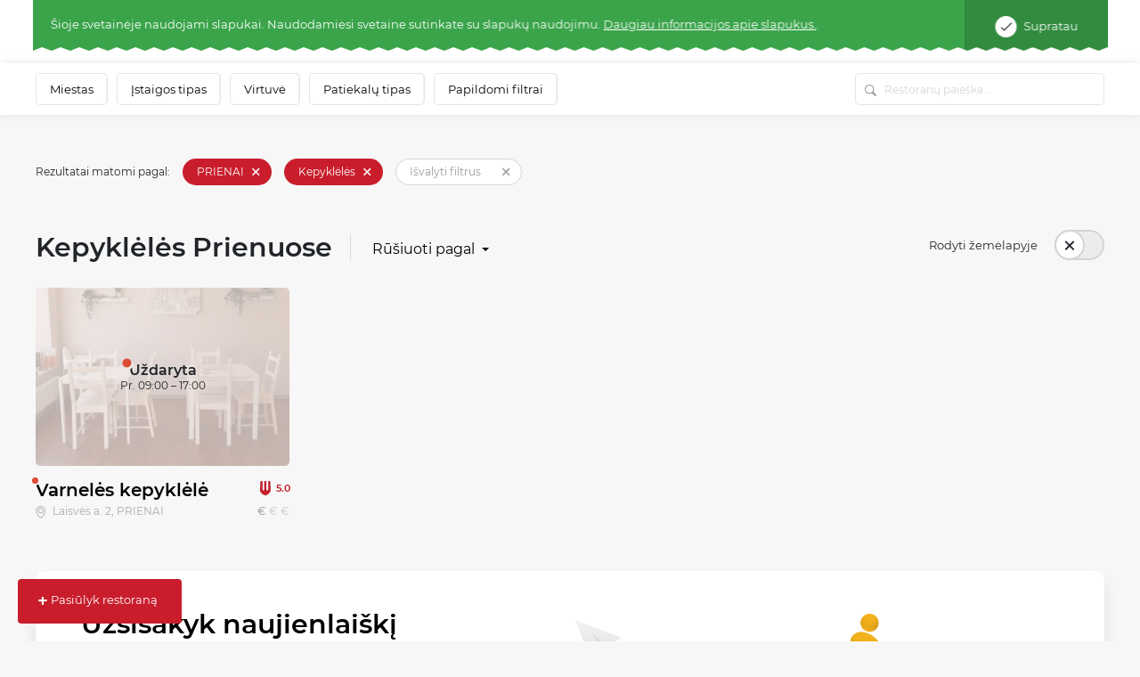

--- FILE ---
content_type: application/javascript
request_url: https://static.meniu.lt/assets/js/front_maps/front_maps.js?v=20251014030548
body_size: 14049
content:
function MarkerClusterer(a,e,i){this.extend(MarkerClusterer,google.maps.OverlayView),this.map_=a,this.markers_=[],this.clusters_=[],this.sizes=[53,56,66,78,90],this.styles_=[],this.ready_=!1;var t=i||{};this.gridSize_=t.gridSize||60,this.minClusterSize_=t.minimumClusterSize||2,this.maxZoom_=t.maxZoom||null,this.styles_=t.styles||[],this.imagePath_=t.imagePath||this.MARKER_CLUSTER_IMAGE_PATH_,this.imageExtension_=t.imageExtension||this.MARKER_CLUSTER_IMAGE_EXTENSION_,this.zoomOnClick_=!0,null!=t.zoomOnClick&&(this.zoomOnClick_=t.zoomOnClick),this.averageCenter_=!1,null!=t.averageCenter&&(this.averageCenter_=t.averageCenter),this.setupStyles_(),this.setMap(a),this.prevZoom_=this.map_.getZoom();var s=this;google.maps.event.addListener(this.map_,"zoom_changed",function(){var a=s.map_.getZoom(),e=s.map_.minZoom||0,i=Math.min(s.map_.maxZoom||100,s.map_.mapTypes[s.map_.getMapTypeId()].maxZoom);a=Math.min(Math.max(a,e),i),s.prevZoom_!=a&&(s.prevZoom_=a,s.resetViewport())}),google.maps.event.addListener(this.map_,"idle",function(){s.redraw()}),e&&(e.length||Object.keys(e).length)&&this.addMarkers(e,!1)}function Cluster(a){this.markerClusterer_=a,this.map_=a.getMap(),this.gridSize_=a.getGridSize(),this.minClusterSize_=a.getMinClusterSize(),this.averageCenter_=a.isAverageCenter(),this.center_=null,this.markers_=[],this.bounds_=null,this.clusterIcon_=new ClusterIcon(this,a.getStyles(),a.getGridSize())}function ClusterIcon(a,e,i){a.getMarkerClusterer().extend(ClusterIcon,google.maps.OverlayView),this.styles_=e,this.padding_=i||0,this.cluster_=a,this.center_=null,this.map_=a.getMap(),this.div_=null,this.sums_=null,this.visible_=!1,this.setMap(this.map_)}MarkerClusterer.prototype.MARKER_CLUSTER_IMAGE_PATH_="../images/m",MarkerClusterer.prototype.MARKER_CLUSTER_IMAGE_EXTENSION_="png",MarkerClusterer.prototype.extend=function(a,e){return function(a){for(var e in a.prototype)this.prototype[e]=a.prototype[e];return this}.apply(a,[e])},MarkerClusterer.prototype.onAdd=function(){this.setReady_(!0)},MarkerClusterer.prototype.draw=function(){},MarkerClusterer.prototype.setupStyles_=function(){if(!this.styles_.length)for(var a,e=0;a=this.sizes[e];e++)this.styles_.push({url:this.imagePath_+(e+1)+"."+this.imageExtension_,height:a,width:a})},MarkerClusterer.prototype.fitMapToMarkers=function(){for(var a,e=this.getMarkers(),i=new google.maps.LatLngBounds,t=0;a=e[t];t++)i.extend(a.getPosition());this.map_.fitBounds(i)},MarkerClusterer.prototype.setStyles=function(a){this.styles_=a},MarkerClusterer.prototype.getStyles=function(){return this.styles_},MarkerClusterer.prototype.isZoomOnClick=function(){return this.zoomOnClick_},MarkerClusterer.prototype.isAverageCenter=function(){return this.averageCenter_},MarkerClusterer.prototype.getMarkers=function(){return this.markers_},MarkerClusterer.prototype.getTotalMarkers=function(){return this.markers_.length},MarkerClusterer.prototype.setMaxZoom=function(a){this.maxZoom_=a},MarkerClusterer.prototype.getMaxZoom=function(){return this.maxZoom_},MarkerClusterer.prototype.calculator_=function(a,e){for(var i=0,t=a.length,s=t;0!==s;)s=parseInt(s/10,10),i++;return{text:t,index:i=Math.min(i,e)}},MarkerClusterer.prototype.setCalculator=function(a){this.calculator_=a},MarkerClusterer.prototype.getCalculator=function(){return this.calculator_},MarkerClusterer.prototype.addMarkers=function(a,e){if(a.length)for(var i=0;t=a[i];i++)this.pushMarkerTo_(t);else if(Object.keys(a).length)for(var t in a)this.pushMarkerTo_(a[t]);e||this.redraw()},MarkerClusterer.prototype.pushMarkerTo_=function(a){if(a.isAdded=!1,a.draggable){var e=this;google.maps.event.addListener(a,"dragend",function(){a.isAdded=!1,e.repaint()})}this.markers_.push(a)},MarkerClusterer.prototype.addMarker=function(a,e){this.pushMarkerTo_(a),e||this.redraw()},MarkerClusterer.prototype.removeMarker_=function(a){var e=-1;if(this.markers_.indexOf)e=this.markers_.indexOf(a);else for(var i,t=0;i=this.markers_[t];t++)if(i==a){e=t;break}return-1!=e&&(a.setMap(null),this.markers_.splice(e,1),!0)},MarkerClusterer.prototype.removeMarker=function(a,e){var i=this.removeMarker_(a);return!(e||!i)&&(this.resetViewport(),this.redraw(),!0)},MarkerClusterer.prototype.removeMarkers=function(a,e){for(var i,t=a===this.getMarkers()?a.slice():a,s=!1,r=0;i=t[r];r++){var o=this.removeMarker_(i);s=s||o}if(!e&&s)return this.resetViewport(),this.redraw(),!0},MarkerClusterer.prototype.setReady_=function(a){this.ready_||(this.ready_=a,this.createClusters_())},MarkerClusterer.prototype.getTotalClusters=function(){return this.clusters_.length},MarkerClusterer.prototype.getMap=function(){return this.map_},MarkerClusterer.prototype.setMap=function(a){this.map_=a},MarkerClusterer.prototype.getGridSize=function(){return this.gridSize_},MarkerClusterer.prototype.setGridSize=function(a){this.gridSize_=a},MarkerClusterer.prototype.getMinClusterSize=function(){return this.minClusterSize_},MarkerClusterer.prototype.setMinClusterSize=function(a){this.minClusterSize_=a},MarkerClusterer.prototype.getExtendedBounds=function(a){var e=this.getProjection(),i=new google.maps.LatLng(a.getNorthEast().lat(),a.getNorthEast().lng()),t=new google.maps.LatLng(a.getSouthWest().lat(),a.getSouthWest().lng()),s=e.fromLatLngToDivPixel(i);s.x+=this.gridSize_,s.y-=this.gridSize_;var r=e.fromLatLngToDivPixel(t);r.x-=this.gridSize_,r.y+=this.gridSize_;var o=e.fromDivPixelToLatLng(s),n=e.fromDivPixelToLatLng(r);return a.extend(o),a.extend(n),a},MarkerClusterer.prototype.isMarkerInBounds_=function(a,e){return e.contains(a.getPosition())},MarkerClusterer.prototype.clearMarkers=function(){this.resetViewport(!0),this.markers_=[]},MarkerClusterer.prototype.resetViewport=function(a){for(var e,i=0;e=this.clusters_[i];i++)e.remove();var t;for(i=0;t=this.markers_[i];i++)t.isAdded=!1,a&&t.setMap(null);this.clusters_=[]},MarkerClusterer.prototype.repaint=function(){var a=this.clusters_.slice();this.clusters_.length=0,this.resetViewport(),this.redraw(),window.setTimeout(function(){for(var e,i=0;e=a[i];i++)e.remove()},0)},MarkerClusterer.prototype.redraw=function(){this.createClusters_()},MarkerClusterer.prototype.distanceBetweenPoints_=function(a,e){if(!a||!e)return 0;var i=(e.lat()-a.lat())*Math.PI/180,t=(e.lng()-a.lng())*Math.PI/180,s=Math.sin(i/2)*Math.sin(i/2)+Math.cos(a.lat()*Math.PI/180)*Math.cos(e.lat()*Math.PI/180)*Math.sin(t/2)*Math.sin(t/2);return 6371*(2*Math.atan2(Math.sqrt(s),Math.sqrt(1-s)))},MarkerClusterer.prototype.addToClosestCluster_=function(a){for(var e,i=4e4,t=null,s=(a.getPosition(),0);e=this.clusters_[s];s++){var r=e.getCenter();if(r){var o=this.distanceBetweenPoints_(r,a.getPosition());o<i&&(i=o,t=e)}}t&&t.isMarkerInClusterBounds(a)?t.addMarker(a):((e=new Cluster(this)).addMarker(a),this.clusters_.push(e))},MarkerClusterer.prototype.createClusters_=function(){if(this.ready_)for(var a,e=new google.maps.LatLngBounds(this.map_.getBounds().getSouthWest(),this.map_.getBounds().getNorthEast()),i=this.getExtendedBounds(e),t=0;a=this.markers_[t];t++)!a.isAdded&&this.isMarkerInBounds_(a,i)&&this.addToClosestCluster_(a)},Cluster.prototype.isMarkerAlreadyAdded=function(a){if(this.markers_.indexOf)return-1!=this.markers_.indexOf(a);for(var e,i=0;e=this.markers_[i];i++)if(e==a)return!0;return!1},Cluster.prototype.addMarker=function(a){if(this.isMarkerAlreadyAdded(a))return!1;if(this.center_){if(this.averageCenter_){var e=this.markers_.length+1,i=(this.center_.lat()*(e-1)+a.getPosition().lat())/e,t=(this.center_.lng()*(e-1)+a.getPosition().lng())/e;this.center_=new google.maps.LatLng(i,t),this.calculateBounds_()}}else this.center_=a.getPosition(),this.calculateBounds_();a.isAdded=!0,this.markers_.push(a);var s=this.markers_.length;if(s<this.minClusterSize_&&a.getMap()!=this.map_&&a.setMap(this.map_),s==this.minClusterSize_)for(var r=0;r<s;r++)this.markers_[r].setMap(null);return s>=this.minClusterSize_&&a.setMap(null),this.updateIcon(),!0},Cluster.prototype.getMarkerClusterer=function(){return this.markerClusterer_},Cluster.prototype.getBounds=function(){for(var a,e=new google.maps.LatLngBounds(this.center_,this.center_),i=this.getMarkers(),t=0;a=i[t];t++)e.extend(a.getPosition());return e},Cluster.prototype.remove=function(){this.clusterIcon_.remove(),this.markers_.length=0,delete this.markers_},Cluster.prototype.getSize=function(){return this.markers_.length},Cluster.prototype.getMarkers=function(){return this.markers_},Cluster.prototype.getCenter=function(){return this.center_},Cluster.prototype.calculateBounds_=function(){var a=new google.maps.LatLngBounds(this.center_,this.center_);this.bounds_=this.markerClusterer_.getExtendedBounds(a)},Cluster.prototype.isMarkerInClusterBounds=function(a){return this.bounds_.contains(a.getPosition())},Cluster.prototype.getMap=function(){return this.map_},Cluster.prototype.updateIcon=function(){var a=this.map_.getZoom(),e=this.markerClusterer_.getMaxZoom();if(e&&a>e)for(var i,t=0;i=this.markers_[t];t++)i.setMap(this.map_);else if(this.markers_.length<this.minClusterSize_)this.clusterIcon_.hide();else{var s=this.markerClusterer_.getStyles().length,r=this.markerClusterer_.getCalculator()(this.markers_,s);this.clusterIcon_.setCenter(this.center_),this.clusterIcon_.setSums(r),this.clusterIcon_.show()}},ClusterIcon.prototype.triggerClusterClick=function(){var a=this.cluster_.getMarkerClusterer();document.dispatchEvent(new CustomEvent("clusterClicked",{detail:this.cluster_})),a.isZoomOnClick()&&this.map_.fitBounds(this.cluster_.getBounds())},ClusterIcon.prototype.onAdd=function(){if(this.div_=document.createElement("DIV"),this.visible_){var a=this.getPosFromLatLng_(this.center_);this.div_.style.cssText=this.createCss(a),this.div_.innerHTML=this.sums_.text}this.getPanes().overlayMouseTarget.appendChild(this.div_);var e=this;google.maps.event.addDomListener(this.div_,"click",function(){e.triggerClusterClick()})},ClusterIcon.prototype.getPosFromLatLng_=function(a){var e=this.getProjection().fromLatLngToDivPixel(a);return e.x-=parseInt(this.width_/2,10),e.y-=parseInt(this.height_/2,10),e},ClusterIcon.prototype.draw=function(){if(this.visible_){var a=this.getPosFromLatLng_(this.center_);this.div_.style.top=a.y+"px",this.div_.style.left=a.x+"px",this.div_.style.zIndex=google.maps.Marker.MAX_ZINDEX+1}},ClusterIcon.prototype.hide=function(){this.div_&&(this.div_.style.display="none"),this.visible_=!1},ClusterIcon.prototype.show=function(){if(this.div_){var a=this.getPosFromLatLng_(this.center_);this.div_.style.cssText=this.createCss(a),this.div_.style.display=""}this.visible_=!0},ClusterIcon.prototype.remove=function(){this.setMap(null)},ClusterIcon.prototype.onRemove=function(){this.div_&&this.div_.parentNode&&(this.hide(),this.div_.parentNode.removeChild(this.div_),this.div_=null)},ClusterIcon.prototype.setSums=function(a){this.sums_=a,this.text_=a.text,this.index_=a.index,this.div_&&(this.div_.innerHTML=a.text),this.useStyle()},ClusterIcon.prototype.useStyle=function(){var a=Math.max(0,this.sums_.index-1);a=Math.min(this.styles_.length-1,a);var e=this.styles_[a];this.url_=e.url,this.height_=e.height,this.width_=e.width,this.textColor_=e.textColor,this.anchor_=e.anchor,this.textSize_=e.textSize,this.backgroundPosition_=e.backgroundPosition},ClusterIcon.prototype.setCenter=function(a){this.center_=a},ClusterIcon.prototype.createCss=function(a){var e=[];e.push("background-image:url("+this.url_+");");var i=this.backgroundPosition_?this.backgroundPosition_:"0 0";e.push("background-position:"+i+";"),"object"==typeof this.anchor_?("number"==typeof this.anchor_[0]&&this.anchor_[0]>0&&this.anchor_[0]<this.height_?e.push("height:"+(this.height_-this.anchor_[0])+"px; padding-top:"+this.anchor_[0]+"px;"):e.push("height:"+this.height_+"px; line-height:"+this.height_+"px;"),"number"==typeof this.anchor_[1]&&this.anchor_[1]>0&&this.anchor_[1]<this.width_?e.push("width:"+(this.width_-this.anchor_[1])+"px; padding-left:"+this.anchor_[1]+"px;"):e.push("width:"+this.width_+"px; text-align:center;")):e.push("height:"+this.height_+"px; line-height:"+this.height_+"px; width:"+this.width_+"px; text-align:center;");var t=this.textColor_?this.textColor_:"black",s=this.textSize_?this.textSize_:11;return e.push("cursor:pointer; top:"+a.y+"px; left:"+a.x+"px; color:"+t+"; position:absolute; font-size:"+s+"px; font-family:Arial,sans-serif; font-weight:bold"),e.join("")};var window=window||{};window.MarkerClusterer=MarkerClusterer,MarkerClusterer.prototype.addMarker=MarkerClusterer.prototype.addMarker,MarkerClusterer.prototype.addMarkers=MarkerClusterer.prototype.addMarkers,MarkerClusterer.prototype.clearMarkers=MarkerClusterer.prototype.clearMarkers,MarkerClusterer.prototype.fitMapToMarkers=MarkerClusterer.prototype.fitMapToMarkers,MarkerClusterer.prototype.getCalculator=MarkerClusterer.prototype.getCalculator,MarkerClusterer.prototype.getGridSize=MarkerClusterer.prototype.getGridSize,MarkerClusterer.prototype.getExtendedBounds=MarkerClusterer.prototype.getExtendedBounds,MarkerClusterer.prototype.getMap=MarkerClusterer.prototype.getMap,MarkerClusterer.prototype.getMarkers=MarkerClusterer.prototype.getMarkers,MarkerClusterer.prototype.getMaxZoom=MarkerClusterer.prototype.getMaxZoom,MarkerClusterer.prototype.getStyles=MarkerClusterer.prototype.getStyles,MarkerClusterer.prototype.getTotalClusters=MarkerClusterer.prototype.getTotalClusters,MarkerClusterer.prototype.getTotalMarkers=MarkerClusterer.prototype.getTotalMarkers,MarkerClusterer.prototype.redraw=MarkerClusterer.prototype.redraw,MarkerClusterer.prototype.removeMarker=MarkerClusterer.prototype.removeMarker,MarkerClusterer.prototype.removeMarkers=MarkerClusterer.prototype.removeMarkers,MarkerClusterer.prototype.resetViewport=MarkerClusterer.prototype.resetViewport,MarkerClusterer.prototype.repaint=MarkerClusterer.prototype.repaint,MarkerClusterer.prototype.setCalculator=MarkerClusterer.prototype.setCalculator,MarkerClusterer.prototype.setGridSize=MarkerClusterer.prototype.setGridSize,MarkerClusterer.prototype.setMaxZoom=MarkerClusterer.prototype.setMaxZoom,MarkerClusterer.prototype.onAdd=MarkerClusterer.prototype.onAdd,MarkerClusterer.prototype.draw=MarkerClusterer.prototype.draw,Cluster.prototype.getCenter=Cluster.prototype.getCenter,Cluster.prototype.getSize=Cluster.prototype.getSize,Cluster.prototype.getMarkers=Cluster.prototype.getMarkers,ClusterIcon.prototype.onAdd=ClusterIcon.prototype.onAdd,ClusterIcon.prototype.draw=ClusterIcon.prototype.draw,ClusterIcon.prototype.onRemove=ClusterIcon.prototype.onRemove,Object.keys=Object.keys||function(a){var e=[];for(var i in a)a.hasOwnProperty(i)&&e.push(i);return e},"object"==typeof module&&(module.exports=MarkerClusterer),Klavakrapstis.Bindings.mapLoader={target:null,map:null,markers:[],markersCache:{},infoWindow:null,infoWindowSwiperIndex:0,infoWindowCurrentMarkers:[],infoWindowCurrentId:null,infoWindowListener:null,userLocation:[],userLocationMarker:null,loadingMarkersXHRs:[],loadingInstitutionsXHRs:[],defaultLocationParams:[],mapHasIdled:!1,boundsFitted:!1,idleInitialized:!1,markerCluster:null,divSize:{},systemInteractionApplied:!1,userInteractionApplied:!1,markersTimer:null,institutionsTimer:null,centerDivTimer:null,nearestLocationApplied:!1,expandToNearestLocation:!1,nearestLocation:null,boundsChanged:!1,boundsLoadInterval:null,options:{mapId:null,recordsId:null,mapShowed:!1,loadRecords:!1,centerToUserLocation:!1,searchParams:{},institutionPaginationEnabled:!1,mapEnabled:!0,expandToNearestLocation:!1,markersLoadUrl:null,recordsLoadUrl:null,markerInfoUrl:null,nearestLocationUrl:null,emptyDataHtml:null,emptyDataContainerSelector:null,paginatorSelector:null,recordsParamsIfMapShown:{},recordsParamsIfMapHidden:{},fireEventOnRecordsLoad:null,fireEventOnMapShowed:null,fireEventOnMapHidden:null,center:{},mobileSwiperSelector:null,nearbySwiperSelector:null,applyChangeBoundsParams:null},run:function(a){$.extend(Klavakrapstis.Bindings.mapLoader.options,a.data("options")),Klavakrapstis.Bindings.mapLoader.target=a,Klavakrapstis.Bindings.mapLoader.execute(a)},execute:function(a){if(Klavakrapstis.Bindings.mapLoader.trackUserLocation(),Klavakrapstis.Bindings.mapLoader.options.mapShowed||Klavakrapstis.Bindings.mapLoader.map?Klavakrapstis.Bindings.mapLoader.divSize={height:a.height(),width:a.width()}:(Klavakrapstis.Handlers.toggleMap.show(a),Klavakrapstis.Bindings.mapLoader.divSize={height:a.height(),width:a.width()},Klavakrapstis.Handlers.toggleMap.hide(a)),Klavakrapstis.Bindings.mapLoader.options.mapShowed)var e=setInterval(function(){"undefined"!=typeof google&&void 0!==typeof google&&(clearInterval(e),Klavakrapstis.Bindings.mapLoader.showDefaultMap(a),Klavakrapstis.Bindings.mapLoader.trackUserLocation())},30);else Klavakrapstis.Bindings.mapLoader.options.loadRecords&&Klavakrapstis.Bindings.mapLoader.paginateRecords()},trackUserLocation:function(){if(!Klavakrapstis.Core.isApp()){var a={maximumAge:3e5,enableHighAccuracy:!0};window.navigator.geolocation?window.navigator.geolocation.getCurrentPosition(function(a){Klavakrapstis.Bindings.mapLoader.currentPosition(a),Klavakrapstis.Bindings.mapLoader.pushOneSignalTag(a)},function(a){Klavakrapstis.Bindings.mapLoader.setPreviousLocation()},a):navigator.geolocation&&navigator.geolocation.getCurrentPosition(function(a){Klavakrapstis.Bindings.mapLoader.currentPosition(a),Klavakrapstis.Bindings.mapLoader.pushOneSignalTag(a)},function(a){Klavakrapstis.Bindings.mapLoader.setPreviousLocation()},a)}},currentPosition:function(a){Klavakrapstis.Bindings.mapLoader.isValidCoordinates(a)?(Klavakrapstis.Bindings.mapLoader.setUserLocation(a),Klavakrapstis.Bindings.mapLoader.markUserLocation(a),Klavakrapstis.Bindings.mapLoader.map&&Klavakrapstis.Bindings.mapLoader.options.centerToUserLocation&&!Klavakrapstis.Bindings.mapLoader.userInteractionApplied&&(Klavakrapstis.Bindings.mapLoader.nearestLocation?(Klavakrapstis.Bindings.mapLoader.systemInteractionApplied=!0,Klavakrapstis.Bindings.mapLoader.fitBoundsBetweenToPoints([a.coords.latitude,a.coords.longitude],Klavakrapstis.Bindings.mapLoader.nearestLocation)):(clearInterval(Klavakrapstis.Bindings.mapLoader.boundsLoadInterval),Klavakrapstis.Bindings.mapLoader.boundsLoadInterval=setInterval(function(){if(Klavakrapstis.Bindings.mapLoader.map.getBounds()){clearInterval(Klavakrapstis.Bindings.mapLoader.boundsLoadInterval);var e=new google.maps.LatLng(a.coords.latitude,a.coords.longitude);Klavakrapstis.Bindings.mapLoader.map.getBounds().contains(e)||(Klavakrapstis.Bindings.mapLoader.systemInteractionApplied=!0,Klavakrapstis.Bindings.mapLoader.moveMap(a.coords.latitude,a.coords.longitude,16))}},40)))):Klavakrapstis.Bindings.mapLoader.setPreviousLocation()},setPreviousLocation:function(){var a=Klavakrapstis.Core.getCookie("location").split("|");if(a){var e={coords:{latitude:a[0],longitude:a[1]}};Klavakrapstis.Bindings.mapLoader.isValidCoordinates(e)&&Klavakrapstis.Bindings.mapLoader.currentPosition(e)}},initMap:function(a,e,i,t){if(null===Klavakrapstis.Bindings.mapLoader.map){clearInterval(Klavakrapstis.Bindings.mapLoader.centerDivTimer),Klavakrapstis.Bindings.mapLoader.centerDivTimer=setInterval(function(){$(".action-locate-map").length>0&&(clearInterval(Klavakrapstis.Bindings.mapLoader.centerDivTimer),null!==Klavakrapstis.Bindings.mapLoader.userLocationMarker&&$(".action-locate-map").removeClass("hidden"))},50);var s={gestureHandling:"greedy",scrollwheel:!1,zoom:t||16,minZoom:5,center:new google.maps.LatLng(e,i),mapTypeId:google.maps.MapTypeId.ROADMAP,clickableIcons:!1,mapTypeControl:!1,streetViewControl:!1,fullscreenControl:!1,zoomControl:!1,draggable:!0,styles:[{featureType:"poi",elementType:"labels.icon",stylers:[{visibility:"off"}]}]};Klavakrapstis.Bindings.mapLoader.map=new google.maps.Map(document.getElementById(a),s),Klavakrapstis.Bindings.mapLoader.zoomControls(),google.maps.event.addListener(Klavakrapstis.Bindings.mapLoader.map,"idle",function(){Klavakrapstis.Bindings.mapLoader.systemInteractionApplied=!1,Klavakrapstis.Bindings.mapLoader.mapHasIdled=!0}),Klavakrapstis.Bindings.mapLoader.setPreviousLocation(),Klavakrapstis.Bindings.mapLoader.loadMarkers(),document.addEventListener("mapMarkersApplied",function(){null!==Klavakrapstis.Bindings.mapLoader.userLocationMarker&&$(".action-locate-map").removeClass("hidden"),google.maps.event.addListener(Klavakrapstis.Bindings.mapLoader.map,"click",function(){Klavakrapstis.Bindings.mapLoader.mapEnabled&&(Klavakrapstis.Core.isMobile()||Klavakrapstis.Bindings.mapLoader.map.setOptions({scrollwheel:!0})),Klavakrapstis.Bindings.mapLoader.closeInfoWindow()}),Klavakrapstis.Bindings.mapLoader.target.on("mouseleave",function(){Klavakrapstis.Bindings.mapLoader.mapEnabled&&(Klavakrapstis.Core.isMobile()||Klavakrapstis.Bindings.mapLoader.map.setOptions({scrollwheel:!1}))}),google.maps.event.addListener(Klavakrapstis.Bindings.mapLoader.map,"dragstart",function(){Klavakrapstis.Bindings.mapLoader.mapEnabled=!0,Klavakrapstis.Bindings.mapLoader.mapHasIdled=!1}),google.maps.event.addListener(Klavakrapstis.Bindings.mapLoader.map,"zoom_changed",function(a){Klavakrapstis.Bindings.mapLoader.mapEnabled=!0,Klavakrapstis.Bindings.mapLoader.mapHasIdled=!1}),google.maps.event.addListener(Klavakrapstis.Bindings.mapLoader.map,"bounds_changed",function(){if(!1===Klavakrapstis.Bindings.mapLoader.systemInteractionApplied){if(Klavakrapstis.Bindings.mapLoader.options.applyChangeBoundsParams){var a=Klavakrapstis.Bindings.mapLoader.getMapOrDefaultBounds();if(a){var e=a.getSouthWest(),i=a.getNorthEast(),t=i.lat(),s=i.lng(),r=e.lat(),o=e.lng();Number.isNaN(t)||Number.isNaN(s)||Number.isNaN(r)||Number.isNaN(o)||$.each(Klavakrapstis.Bindings.mapLoader.options.applyChangeBoundsParams,function(a,e){var i=$(a).data("url");i=Klavakrapstis.Core.updateQueryStringParameter(i,"north-east",t+"|"+s),i=Klavakrapstis.Core.updateQueryStringParameter(i,"south-west",r+"|"+o),$(a).data(e,i)})}}Klavakrapstis.Bindings.mapLoader.closeInfoWindow(),Klavakrapstis.Bindings.mapLoader.boundsChanged=!0,Klavakrapstis.Bindings.mapLoader.userInteractionApplied=!0,Klavakrapstis.Core.isApp()||Klavakrapstis.Core.isMobile()||(Klavakrapstis.Bindings.mapLoader.options.institutionPaginationEnabled=!0),Klavakrapstis.Bindings.mapLoader.mapChangeCallback()}})},!1)}else Klavakrapstis.Bindings.mapLoader.options.institutionPaginationEnabled&&Klavakrapstis.Bindings.mapLoader.defaultLocationParams&&Klavakrapstis.Bindings.mapLoader.paginateRecords()},moveMap:function(a,e,i){var t=new google.maps.LatLng(a,e);Klavakrapstis.Bindings.mapLoader.map?(i&&Klavakrapstis.Bindings.mapLoader.map.setZoom(i),Klavakrapstis.Bindings.mapLoader.map.setCenter(t),Klavakrapstis.Bindings.mapLoader.map.panTo(t)):Klavakrapstis.Bindings.mapLoader.initMap("map-loader-div",a,e,i||6)},setUserLocation:function(a){Klavakrapstis.Bindings.mapLoader.isValidCoordinates(a)&&(Klavakrapstis.Bindings.mapLoader.userLocation=[a.coords.latitude,a.coords.longitude],Klavakrapstis.Core.setCookie("location",[a.coords.latitude,a.coords.longitude].join("|"),9e5))},markUserLocation:function(a){Klavakrapstis.Bindings.mapLoader.map&&Klavakrapstis.Bindings.mapLoader.isValidCoordinates(a)&&($(".action-locate-map").removeClass("hidden"),null!==Klavakrapstis.Bindings.mapLoader.userLocationMarker&&Klavakrapstis.Bindings.mapLoader.userLocationMarker.setMap(null),Klavakrapstis.Bindings.mapLoader.userLocationMarker=new google.maps.Marker({position:new google.maps.LatLng(a.coords.latitude,a.coords.longitude),map:Klavakrapstis.Bindings.mapLoader.map,icon:"/assets/vendor/klavakrapstis/meniu-html-v2/dist/images/person-marker.svg"}))},setAllMap:function(a){$.each(Klavakrapstis.Bindings.mapLoader.markers,function(e,i){i.setMap(a)})},clearMarkers:function(){Klavakrapstis.Bindings.mapLoader.setAllMap(null)},fitMarkersBounds:function(){if(!1===Klavakrapstis.Bindings.mapLoader.userInteractionApplied)if(1===Klavakrapstis.Bindings.mapLoader.markers.length)Klavakrapstis.Bindings.mapLoader.systemInteractionApplied=!0,Klavakrapstis.Bindings.mapLoader.userLocation?((a=new google.maps.LatLngBounds).extend(Klavakrapstis.Bindings.mapLoader.markers[0].getPosition()),a.extend(new google.maps.LatLng(Klavakrapstis.Bindings.mapLoader.userLocation[0],Klavakrapstis.Bindings.mapLoader.userLocation[1])),Klavakrapstis.Bindings.mapLoader.map.fitBounds(a)):(Klavakrapstis.Bindings.mapLoader.map.setZoom(14),Klavakrapstis.Bindings.mapLoader.map.setCenter(Klavakrapstis.Bindings.mapLoader.markers[0]));else if(Klavakrapstis.Bindings.mapLoader.markers.length>1){Klavakrapstis.Bindings.mapLoader.systemInteractionApplied=!0;var a=new google.maps.LatLngBounds;$.each(Klavakrapstis.Bindings.mapLoader.markers,function(e,i){a.extend(i.getPosition())}),Klavakrapstis.Bindings.mapLoader.options.expandToNearestLocation&&Klavakrapstis.Bindings.mapLoader.userLocationMarker&&a.extend(Klavakrapstis.Bindings.mapLoader.userLocationMarker.getPosition()),Klavakrapstis.Bindings.mapLoader.map.fitBounds(a)}else Klavakrapstis.Bindings.mapLoader.userLocation&&(Klavakrapstis.Bindings.mapLoader.systemInteractionApplied=!0,Klavakrapstis.Bindings.mapLoader.map.setZoom(14),Klavakrapstis.Bindings.mapLoader.map.setCenter(new google.maps.LatLng(Klavakrapstis.Bindings.mapLoader.userLocation[0],Klavakrapstis.Bindings.mapLoader.userLocation[1])))},loadMarkers:function(){$.each(Klavakrapstis.Bindings.mapLoader.loadingMarkersXHRs,function(a,e){e.abort()}),clearInterval(Klavakrapstis.Bindings.mapLoader.markersTimer),Klavakrapstis.Bindings.mapLoader.markersTimer=setInterval(function(){if(Klavakrapstis.Bindings.mapLoader.mapHasIdled){clearInterval(Klavakrapstis.Bindings.mapLoader.markersTimer);var a=Klavakrapstis.Bindings.mapLoader.options.searchParams;if(Klavakrapstis.Bindings.mapLoader.options.centerToUserLocation||Klavakrapstis.Bindings.mapLoader.boundsFitted){var e=Klavakrapstis.Bindings.mapLoader.calculateBounds(Klavakrapstis.Bindings.mapLoader.map.getZoom(),Klavakrapstis.Bindings.mapLoader.map.getCenter(),Klavakrapstis.Bindings.mapLoader.divSize.width,Klavakrapstis.Bindings.mapLoader.divSize.height,Klavakrapstis.Bindings.mapLoader.map.getProjection()),i=e.getSouthWest(),t=e.getNorthEast(),s=t.lat(),r=t.lng(),o=i.lat(),n=i.lng();a["north-east"]=s+"|"+r,a["south-west"]=o+"|"+n}var d=$.ajax({url:Klavakrapstis.Bindings.mapLoader.options.markersLoadUrl,dataType:"json",data:a,success:function(a){Klavakrapstis.Bindings.mapLoader.applyMarkers(a)}});Klavakrapstis.Bindings.mapLoader.loadingMarkersXHRs.push(d)}},100)},applyMarkers:function(a){Klavakrapstis.Bindings.mapLoader.infoWindow||(Klavakrapstis.Bindings.mapLoader.infoWindow=new google.maps.InfoWindow),Klavakrapstis.Bindings.mapLoader.markers=[],$.each(a.markers,function(a,e){if(void 0===Klavakrapstis.Bindings.mapLoader.markersCache[e.id]){Klavakrapstis.Bindings.mapLoader.markersCache[e.id]=e;var i=new google.maps.Marker($.extend({position:new google.maps.LatLng(e.latitude,e.longitude),map:Klavakrapstis.Bindings.mapLoader.map,icon:"/assets/vendor/klavakrapstis/meniu-html-v2/dist/images/"+e.iconType+".svg"},e));i.addListener("mouseover",function(){var a=i.icon.replace(".svg","1.svg");i.setIcon(a)}),i.addListener("mouseout",function(){var a=i.icon.replace("1.svg",".svg");i.setIcon(a)}),google.maps.event.addListener(i,"click",function(){$.ajax({url:decodeURIComponent(Klavakrapstis.Bindings.mapLoader.options.markerInfoUrl).format(i.id),success:function(a){Klavakrapstis.Bindings.mapLoader.systemInteractionApplied=!0,Klavakrapstis.Bindings.mapLoader.infoWindow.setContent('<button class="close-card clickable" onclick="Klavakrapstis.Bindings.mapLoader.closeInfoWindow();"></button>'+a),Klavakrapstis.Bindings.mapLoader.infoWindow.open(Klavakrapstis.Bindings.mapLoader.map,i),Klavakrapstis.Bindings.mapLoader.centerMap(i.getPosition())}})}),Klavakrapstis.Bindings.mapLoader.markerCluster&&Klavakrapstis.Bindings.mapLoader.markerCluster.addMarker(i),Klavakrapstis.Bindings.mapLoader.markers.push(i)}}),Klavakrapstis.Bindings.mapLoader.markerCluster||(Klavakrapstis.Bindings.mapLoader.markerCluster=new MarkerClusterer(Klavakrapstis.Bindings.mapLoader.map,Klavakrapstis.Bindings.mapLoader.markers,{averageCenter:!1,zoomOnClick:!1,styles:[{textColor:"white",url:"/assets/vendor/klavakrapstis/meniu-html-v2/dist/images/glow.png",height:46,width:46,backgroundPosition:"center",textSize:14}]}),document.addEventListener("clusterClicked",function(a){var e=a.detail.getMarkers(),i=[],t=new google.maps.MVCObject;t.set("position",a.detail.center_),Klavakrapstis.Bindings.mapLoader.infoWindowSwiperIndex=0,void 0!==e[Klavakrapstis.Bindings.mapLoader.infoWindowSwiperIndex].id&&$.ajax({url:decodeURIComponent(Klavakrapstis.Bindings.mapLoader.options.markerInfoUrl).format(e[Klavakrapstis.Bindings.mapLoader.infoWindowSwiperIndex].id),success:function(s){Klavakrapstis.Bindings.mapLoader.systemInteractionApplied=!0,i=[...i,s],Klavakrapstis.Bindings.mapLoader.createSwiper(i,t,e,a.detail.center_,e[Klavakrapstis.Bindings.mapLoader.infoWindowSwiperIndex].id)}})})),Klavakrapstis.Bindings.mapLoader.options.centerToUserLocation||Klavakrapstis.Bindings.mapLoader.boundsFitted||(Klavakrapstis.Bindings.mapLoader.boundsFitted=!0,Klavakrapstis.Bindings.mapLoader.fitMarkersBounds()),Klavakrapstis.Bindings.mapLoader.options.institutionPaginationEnabled&&Klavakrapstis.Bindings.mapLoader.paginateRecords(),document.dispatchEvent(new Event("mapMarkersApplied"))},paginateRecords:function(){$.each(Klavakrapstis.Bindings.mapLoader.loadingInstitutionsXHRs,function(a,e){e.abort()}),clearInterval(Klavakrapstis.Bindings.mapLoader.institutionsTimer),Klavakrapstis.Bindings.mapLoader.institutionsTimer=setInterval(function(){if(Klavakrapstis.Bindings.mapLoader.mapHasIdled||!Klavakrapstis.Bindings.mapLoader.map){clearInterval(Klavakrapstis.Bindings.mapLoader.institutionsTimer),$.each(Klavakrapstis.Bindings.mapLoader.loadingInstitutionsXHRs,function(a,e){e.abort()});var a=Klavakrapstis.Bindings.mapLoader.options.searchParams;if(a.page=1,Klavakrapstis.Bindings.mapLoader.options.centerToUserLocation||Klavakrapstis.Bindings.mapLoader.boundsFitted){var e=Klavakrapstis.Bindings.mapLoader.getMapOrDefaultBounds();if(e){var i=e.getSouthWest(),t=e.getNorthEast(),s=t.lat(),r=t.lng(),o=i.lat(),n=i.lng();Number.isNaN(s)||Number.isNaN(r)||Number.isNaN(o)||Number.isNaN(n)||(a["north-east"]=s+"|"+r,a["south-west"]=o+"|"+n)}}var d=Klavakrapstis.Bindings.mapLoader.options.recordsLoadUrl;$.each(a,function(a,e){d=Klavakrapstis.Core.updateQueryStringParameter(d,a,e)}),Klavakrapstis.Bindings.mapLoader.options.mapShowed?Klavakrapstis.Bindings.mapLoader.options.recordsParamsIfMapShown&&$.each(Klavakrapstis.Bindings.mapLoader.options.recordsParamsIfMapShown,function(a,e){d=Klavakrapstis.Core.updateQueryStringParameter(d,a,e)}):Klavakrapstis.Bindings.mapLoader.options.recordsParamsIfMapHidden&&$.each(Klavakrapstis.Bindings.mapLoader.options.recordsParamsIfMapHidden,function(a,e){d=Klavakrapstis.Core.updateQueryStringParameter(d,a,e)}),console.log(d);var p=$.ajax({url:d,dataType:"json",async:!0,success:function(a){Klavakrapstis.Bindings.mapLoader.options.fireEventOnRecordsLoad?($(window).trigger(Klavakrapstis.Bindings.mapLoader.options.fireEventOnRecordsLoad,{options:Klavakrapstis.Bindings.mapLoader.options,target:Klavakrapstis.Bindings.mapLoader.target,data:a}),a.content?$(Klavakrapstis.Bindings.mapLoader.options.emptyDataContainerSelector).html(""):$(Klavakrapstis.Bindings.mapLoader.options.emptyDataContainerSelector).html(Klavakrapstis.Bindings.mapLoader.options.emptyDataHtml)):a.content?($("#"+Klavakrapstis.Bindings.mapLoader.options.recordsId).html(a.content),$(Klavakrapstis.Bindings.mapLoader.options.emptyDataContainerSelector).html("")):($("#"+Klavakrapstis.Bindings.mapLoader.options.recordsId).html(""),$(Klavakrapstis.Bindings.mapLoader.options.emptyDataContainerSelector).html(Klavakrapstis.Bindings.mapLoader.options.emptyDataHtml)),Klavakrapstis.Bindings.mapLoader.setRecordsWidth(),Klavakrapstis.Bindings.mapLoader.options.paginatorSelector&&($(Klavakrapstis.Bindings.mapLoader.options.paginatorSelector).data("url",d),Klavakrapstis.Handlers.pagination.resolveMoreAction($(Klavakrapstis.Bindings.mapLoader.options.paginatorSelector),a)),Klavakrapstis.Core.loadDefferingImages()}});Klavakrapstis.Bindings.mapLoader.loadingInstitutionsXHRs.push(p)}},50)},showDefaultMap:function(){document.addEventListener("dispatchDefaultLocation",function(a){Klavakrapstis.Bindings.mapLoader.defaultLocationParams=a.detail,Klavakrapstis.Bindings.mapLoader.initMap(Klavakrapstis.Bindings.mapLoader.options.mapId,a.detail[0],a.detail[1],a.detail[2])}),Klavakrapstis.Bindings.mapLoader.dispatchDefaultLocation()},dispatchDefaultLocation:function(){var a=Klavakrapstis.Core.getCookie("location").split("|");Klavakrapstis.Bindings.mapLoader.options.centerToUserLocation&&2===a.length?document.dispatchEvent(new CustomEvent("dispatchDefaultLocation",{detail:[a[0],a[1],16]})):Klavakrapstis.Bindings.mapLoader.options.center&&document.dispatchEvent(new CustomEvent("dispatchDefaultLocation",{detail:[Klavakrapstis.Bindings.mapLoader.options.center.latitude,Klavakrapstis.Bindings.mapLoader.options.center.longitude,13]}))},mapChangeCallback:function(){Klavakrapstis.Bindings.mapLoader.mapEnabled&&Klavakrapstis.Bindings.mapLoader.loadMarkers()},getMapOrDefaultBounds:function(){if(Klavakrapstis.Bindings.mapLoader.map)return Klavakrapstis.Bindings.mapLoader.calculateBounds(Klavakrapstis.Bindings.mapLoader.map.getZoom(),Klavakrapstis.Bindings.mapLoader.map.getCenter(),Klavakrapstis.Bindings.mapLoader.divSize.width,Klavakrapstis.Bindings.mapLoader.divSize.height,Klavakrapstis.Bindings.mapLoader.map.getProjection());return Klavakrapstis.Bindings.mapLoader.calculateBounds(Klavakrapstis.Bindings.mapLoader.defaultLocationParams[2]-1,new google.maps.LatLng(Klavakrapstis.Bindings.mapLoader.defaultLocationParams[0],Klavakrapstis.Bindings.mapLoader.defaultLocationParams[1]),Klavakrapstis.Bindings.mapLoader.divSize.width,Klavakrapstis.Bindings.mapLoader.divSize.height,{fromLatLngToPoint:function(a){var e=a.lat()*Math.PI/180;return new google.maps.Point(800*(.5+a.lng()/360),512*(.5-.5*Math.sin(e)))},fromPointToLatLng:function(a,e){var i=a.x/800,t=Math.max(0,Math.min(1,a.y/512));return new google.maps.LatLng(180*Math.asin(1-2*t)/Math.PI,360*i-180,e)}})},calculateBounds:function(a,e,i,t,s){var r=2*Math.pow(2,a),o=parseInt(i)/r,n=parseInt(t)/r,d=s.fromLatLngToPoint(e);return new google.maps.LatLngBounds(s.fromPointToLatLng(new google.maps.Point(d.x-o,d.y+n)),s.fromPointToLatLng(new google.maps.Point(d.x+o,d.y-n)))},isValidCoordinates:function(a){var e=parseFloat(a.coords.latitude),i=parseFloat(a.coords.longitude);return!Number.isNaN(e)&&!Number.isNaN(i)&&0!==e&&0!==i},closeInfoWindow:function(){Klavakrapstis.Bindings.mapLoader.infoWindow&&Klavakrapstis.Bindings.mapLoader.infoWindow.close()},fitBoundsBetweenToPoints:function(a,e){var i=new google.maps.LatLngBounds;i.extend(new google.maps.LatLng(a[0],a[1])),i.extend(new google.maps.LatLng(e[0],e[1])),Klavakrapstis.Bindings.mapLoader.systemInteractionApplied=!0,Klavakrapstis.Bindings.mapLoader.map.fitBounds(i)},pushOneSignalTag:function(a){if("undefined"!=typeof OneSignal&&void 0!==typeof OneSignal){var e=a.coords.latitude,i=a.coords.longitude;OneSignal.push(function(){OneSignal.sendTags({latitude:e,long:i})})}},zoomControls:function(){var a=document.createElement("div");Klavakrapstis.Bindings.mapLoader.applyZoomStyles(a,Klavakrapstis.Bindings.mapLoader.map),a.index=1,Klavakrapstis.Bindings.mapLoader.map.controls[google.maps.ControlPosition.TOP_LEFT].push(a)},applyZoomStyles:function(a,e){a.style.padding="15px";var i=document.createElement("div");i.style.cursor="pointer",i.style.textAlign="center",i.style.width="41px",i.style.height="81px",a.appendChild(i);var t=document.createElement("div");t.style.width="41px",t.style.height="41px",t.style.borderRadius="10px 10px 0 0",t.style.borderBottom="1px solid #e5e5e5",t.style.backgroundImage='url("/assets/vendor/klavakrapstis/meniu-html-v2/dist/images/zoomin.png")',i.appendChild(t);var s=document.createElement("div");s.style.width="41px",s.style.height="41px",s.style.borderRadius="0 0 10px 10px",s.style.borderTop="1px solid #e5e5e5",s.style.backgroundImage='url("/assets/vendor/klavakrapstis/meniu-html-v2/dist/images/zoomout.png")',i.appendChild(s);var r=document.createElement("div");r.classList.add("action-locate-map"),r.classList.add("hidden"),r.style.width="41px",r.style.height="41px",r.style.marginTop="10px",r.style.borderRadius="10px",r.style.cursor="pointer",r.style.background='url("/assets/vendor/klavakrapstis/meniu-html-v2/dist/images/center.png") no-repeat center/15px 14px, #ffffff',a.appendChild(r),google.maps.event.addDomListener(t,"click",function(){e.setZoom(e.getZoom()+1)}),google.maps.event.addDomListener(s,"click",function(){e.setZoom(e.getZoom()-1)}),google.maps.event.addDomListener(r,"click",function(){Klavakrapstis.Bindings.mapLoader.userLocation&&(Klavakrapstis.Bindings.mapLoader.options.centerToUserLocation=!0,Klavakrapstis.Bindings.mapLoader.moveMap(Klavakrapstis.Bindings.mapLoader.userLocation[0],Klavakrapstis.Bindings.mapLoader.userLocation[1],16))})},setMapHeight:function(a){var e=$(".r-wrapper").height()+57;$(window).width()<992?a.css("height","100vh"):a.css("height",e)},setRecordsWidth:function(){var a=$(".landing").find(".restaurants"),e=a.find(".r-single");Klavakrapstis.Bindings.mapLoader.options.mapShowed?(a.removeClass("col-12").addClass("col-6"),e.removeClass("col-3").addClass("col-6")):(a.removeClass("col-6").addClass("col-12"),e.removeClass("col-6").addClass("col-3"))},createSwiper:function(a,e,i,t,s){Klavakrapstis.Bindings.mapLoader.infoWindow.setContent('<button class="close-card close-swiper clickable" onclick="Klavakrapstis.Bindings.mapLoader.closeInfoWindow();"></button><div class="swiper-container results-slider lunch-swiper banq-swiper"><div class="swiper-wrapper slider-wrapper" id="wrapper">'+a.toString().split("</div>,").join("</div> ")+'</div></div><div id="controlers" class="slider-controllers"><div class="swiper-button-prev controller left"><img src="/assets/vendor/klavakrapstis/meniu-html-v2/dist/images/prev.png"></div><div class="swiper-button-next controller right"><img src="/assets/vendor/klavakrapstis/meniu-html-v2/dist/images/next.png"></div></div>'),Klavakrapstis.Bindings.mapLoader.infoWindow.open(Klavakrapstis.Bindings.mapLoader.map,e),Klavakrapstis.Bindings.mapLoader.centerMap(t),Klavakrapstis.Bindings.mapLoader.infoWindowCurrentId=s,Klavakrapstis.Bindings.mapLoader.infoWindowCurrentMarkers=i,null===Klavakrapstis.Bindings.mapLoader.infoWindowListener&&(Klavakrapstis.Bindings.mapLoader.infoWindowListener=Klavakrapstis.Bindings.mapLoader.infoWindow.addListener("domready",function(){Klavakrapstis.Bindings.mapLoader.infoWindowSwiperIndex=0;new Swiper("#swiper-"+Klavakrapstis.Bindings.mapLoader.infoWindowCurrentId,{slidesPerView:1,autoplay:!0,spaceBetween:0,autoHeight:!0});var a=new Swiper(".results-slider",{slidesPerView:1,spaceBetween:10,autoHeight:!0,navigation:{nextEl:".swiper-button-next.controller",prevEl:".swiper-button-prev.controller"},on:{reachEnd:function(){Klavakrapstis.Bindings.mapLoader.infoWindowSwiperIndex+=1,void 0!==Klavakrapstis.Bindings.mapLoader.infoWindowCurrentMarkers[Klavakrapstis.Bindings.mapLoader.infoWindowSwiperIndex]&&void 0!==Klavakrapstis.Bindings.mapLoader.infoWindowCurrentMarkers[Klavakrapstis.Bindings.mapLoader.infoWindowSwiperIndex].id&&$.ajax({url:decodeURIComponent(Klavakrapstis.Bindings.mapLoader.options.markerInfoUrl).format(Klavakrapstis.Bindings.mapLoader.infoWindowCurrentMarkers[Klavakrapstis.Bindings.mapLoader.infoWindowSwiperIndex].id),success:function(e){var i=$(e);a.appendSlide(i);new Swiper("#swiper-"+Klavakrapstis.Bindings.mapLoader.infoWindowCurrentMarkers[Klavakrapstis.Bindings.mapLoader.infoWindowSwiperIndex].id,{slidesPerView:1,autoplay:!0,spaceBetween:0,autoHeight:!0});Klavakrapstis.Core.loadDefferingImages()}})}}})}))},centerMap:function(a){Klavakrapstis.Bindings.mapLoader.map.setCenter(a),Klavakrapstis.Core.isApp()||Klavakrapstis.Core.isMobile()?Klavakrapstis.Bindings.mapLoader.map.panBy(0,-220):Klavakrapstis.Bindings.mapLoader.map.panBy(0,-70)}},Klavakrapstis.Bindings.loadMapRecords={run:function(a){Klavakrapstis.Bindings.mapLoader.divSize={height:$(window).height(),width:$(window).width()},$.extend(Klavakrapstis.Bindings.mapLoader.options,a.data("options")),"complete"===document.readyState?setTimeout(function(){Klavakrapstis.Bindings.mapLoader.paginateRecords()},1e3):window.onload=function(){setTimeout(function(){Klavakrapstis.Bindings.mapLoader.paginateRecords()},1e3)}}},Klavakrapstis.Handlers.toggleMapModalShow={run:function(a){a.preventDefault();var e=$(a.target),i=$("#map-modal");return Klavakrapstis.Bindings.mapLoader.options.mapShowed=!0,Klavakrapstis.Bindings.mapLoader.options.fireEventOnMapShowed&&$(window).trigger(Klavakrapstis.Bindings.mapLoader.options.fireEventOnMapShowed,{target:Klavakrapstis.Bindings.mapLoader.target}),i.length>0?i.modal("show"):(i=Klavakrapstis.Handlers.modalLink.success(e,e.data("modal-html")),Klavakrapstis.Bindings.mapLoader.run($(e.data("map-loader-target"))),i.on("hide.bs.modal",function(){Klavakrapstis.Handlers.toggleMapModalHide.run(a)})),!1}},Klavakrapstis.Handlers.toggleMapModalHide={run:function(a){return Klavakrapstis.Bindings.mapLoader.options.mapShowed=!1,Klavakrapstis.Bindings.mapLoader.options.fireEventOnMapHidden&&$(window).trigger(Klavakrapstis.Bindings.mapLoader.options.fireEventOnMapHidden,{target:Klavakrapstis.Bindings.mapLoader.target}),!1}},Klavakrapstis.Handlers.toggleMap={run:function(a){var e=$(a.target);e.parents(".map-toggler:first").length>0&&(e=e.parents(".map-toggler:first").find("input:first"));var i=$(e.data("map-id"));e.prop("checked")?e.prop("checked",!0):e.prop("checked",!1),e.data("showed-map")?(e.data("showed-map",!1),Klavakrapstis.Handlers.toggleMap.hide(i)):(e.data("showed-map",!0),Klavakrapstis.Handlers.toggleMap.show(i)),$(window).width(),e.prop("checked")||e.data("showed-map")?Klavakrapstis.Handlers.toggleMap.show(i):Klavakrapstis.Handlers.toggleMap.hide(i),e.prop("checked")||e.data("showed-map")?(Klavakrapstis.Bindings.mapLoader.options.mapShowed=!0,Klavakrapstis.Bindings.mapLoader.options.fireEventOnMapShowed&&$(window).trigger(Klavakrapstis.Bindings.mapLoader.options.fireEventOnMapShowed,{target:Klavakrapstis.Bindings.mapLoader.target})):(Klavakrapstis.Bindings.mapLoader.options.mapShowed=!1,Klavakrapstis.Bindings.mapLoader.options.fireEventOnMapHidden&&$(window).trigger(Klavakrapstis.Bindings.mapLoader.options.fireEventOnMapHidden,{target:Klavakrapstis.Bindings.mapLoader.target})),Klavakrapstis.Bindings.mapLoader.setMapHeight(i),Klavakrapstis.Bindings.mapLoader.setRecordsWidth(),Klavakrapstis.Bindings.mapLoader.map||Klavakrapstis.Bindings.mapLoader.execute(i)},show:function(a){if($(".map-closed").addClass("hidden"),$(".map-opened").removeClass("hidden"),$(".map-landing").addClass("down"),$(window).width()<992)a.addClass("show"),a.removeClass("hide");else{var e=$(".landing").find(".restaurants"),i=e.find(".r-single");e.removeClass("col-12").addClass("col-6"),i.removeClass("col-3").addClass("col-6"),a.addClass("show")}},hide:function(a){if($(".map-closed").removeClass("hidden"),$(".map-opened").addClass("hidden"),$(".map-landing").removeClass("down"),$(window).width()<992)a.removeClass("show"),a.addClass("hide");else{var e=$(".landing").find(".restaurants"),i=e.find(".r-single");e.removeClass("col-6").addClass("col-12"),i.removeClass("col-6").addClass("col-3"),a.removeClass("show")}}},Klavakrapstis.Bindings.setCheckboxValue={run:function(a){return a.prop("checked",a.data("set-value")),!1}},Klavakrapstis.Bindings.mobileMapShowed={run:function(a){$(window).on("mobileMapShowed",function(a,e){Klavakrapstis.Bindings.mapLoader.boundsChanged=!1,Klavakrapstis.Bindings.mapLoader.options.institutionPaginationEnabled=!1})}},Klavakrapstis.Bindings.mobileMapHidden={run:function(a){!1===Klavakrapstis.Bindings.mobileMapHidden.initialized&&(Klavakrapstis.Bindings.mobileMapHidden.initialized=!0,$(window).on("mobileMapHidden",function(a,e){Klavakrapstis.Bindings.mapLoader.boundsChanged&&(Klavakrapstis.Bindings.mapLoader.options.institutionPaginationEnabled=!0,Klavakrapstis.Bindings.mapLoader.paginateRecords())}))}},Klavakrapstis.Bindings.reloadRecordsMapShowed={run:function(a){!1===Klavakrapstis.Bindings.reloadRecordsMapShowed.initialized&&(Klavakrapstis.Bindings.reloadRecordsMapShowed.initialized=!0,$(window).on("reloadRecordsMapShowed",function(a,e){Klavakrapstis.Bindings.mapLoader.options.institutionPaginationEnabled=!0,Klavakrapstis.Bindings.mapLoader.paginateRecords()}))}},Klavakrapstis.Bindings.reloadRecordsMapHidden={initialized:!1,run:function(a){!1===Klavakrapstis.Bindings.reloadRecordsMapHidden.initialized&&(Klavakrapstis.Bindings.reloadRecordsMapHidden.initialized=!0,$(window).on("reloadRecordsMapHidden",function(a,e){Klavakrapstis.Bindings.mapLoader.options.institutionPaginationEnabled=!0,Klavakrapstis.Bindings.mapLoader.paginateRecords()}))}},Klavakrapstis.Bindings.mobileRecordsLoaded={initialized:!1,run:function(a){!1===Klavakrapstis.Bindings.mobileRecordsLoaded.initialized&&(Klavakrapstis.Bindings.mobileRecordsLoaded.initialized=!0,$(window).on("mobileRecordsLoaded",function(a,e){Klavakrapstis.Bindings.mapLoader.options.mobileSwiperSelector&&Klavakrapstis.Bindings.mobileRecordsLoaded.createMobileSwiper(Klavakrapstis.Bindings.mapLoader.options.mobileSwiperSelector,e.data.content,e.data.paginationData,e.data.template),Klavakrapstis.Bindings.mapLoader.options.nearbySwiperSelector&&Klavakrapstis.Bindings.mobileRecordsLoaded.createMobileSwiper(Klavakrapstis.Bindings.mapLoader.options.nearbySwiperSelector,e.data.content,e.data.paginationData,e.data.template)}))},formatSwiperSlides:function(a,e){var i="";switch(e){case"mobile-card":i=(t=$("<div>"+a+"</div>")).find(".mobile-card").wrap("<div class='swiper-slide'></div>"),i=(i=t.wrapAll("<div></div>")).html();break;case"mobile-single":var t;if((t=$("<div>"+a+"</div>")).find(".swiper-slide").length>0)i=a;else for(var s=t.find(".r-single"),r=0;r<s.length;r+=3){var o="";$.each(s.slice(r,r+3),function(a,e){o+=$(e)[0].outerHTML}),i+='<div class="swiper-slide"><div class="c-row">'+o+"</div></div>"}}return i},createMobileSwiper:function(a,e,i,t){var s=$(a);if(s.length>0&&s.data("template")===t)if(e){s.data("pagination-data",i),s.parents(".swiper-holder").removeClass("hidden").find(".pagination-holder").removeClass("hidden");var r=Klavakrapstis.Bindings.mobileRecordsLoaded.formatSwiperSlides(e,s.data("template"));if(void 0!==s[0].swiper)if(1===i.current){var o=$(r);s.find(".swiper-wrapper").html(o),s[0].swiper.updateSlides(),s[0].swiper.updateAutoHeight(400),Klavakrapstis.Core.bindingsInit(o)}else{var n=(o=$("<div>"+r+"</div>")).find(".swiper-slide");s[0].swiper.appendSlide(n),s[0].swiper.updateAutoHeight(400),Klavakrapstis.Core.bindingsInit(n)}else{o=$(r);s.find(".swiper-wrapper").html(o),Klavakrapstis.Bindings.swiper.run(s),Klavakrapstis.Core.bindingsInit(o)}Klavakrapstis.Core.loadDefferingImages()}else s.parents(".swiper-holder").addClass("hidden").find(".pagination-holder").addClass("hidden")}},Klavakrapstis.Bindings.stationaryNetworkMap={map:null,target:null,infoWindow:null,infoWindowSwiperIndex:0,centerDivTimer:null,userLocation:[],markers:[],markerCluster:null,loadingCountXHRs:[],options:{mapId:null,recordsId:null,mapShowed:!1,markers:[],emptyDataHtml:null,emptyDataContainerSelector:null,recordsLoadUrl:null,recordsCountLoadUrl:null,markerInfoUrl:null,paginatorSelector:null,institutionsSwiper:null,recordsParamsIfMapShown:{},recordsParamsIfMapHidden:{}},run:function(a){var e=Klavakrapstis.Core.getCookie("location").split("|");2===e.length&&(Klavakrapstis.Bindings.stationaryNetworkMap.userLocation=e,$(".action-locate-map").removeClass("hide")),$.extend(Klavakrapstis.Bindings.stationaryNetworkMap.options,a.data("options")),Klavakrapstis.Bindings.stationaryNetworkMap.target=a,Klavakrapstis.Bindings.stationaryNetworkMap.execute()},execute:function(){setTimeout(function(){void 0!==google&&Klavakrapstis.Bindings.stationaryNetworkMap.initMap(Klavakrapstis.Bindings.stationaryNetworkMap.options.mapId)},100)},initMap:function(a){if(Klavakrapstis.Bindings.stationaryNetworkMap.options.mapShowed&&null===Klavakrapstis.Bindings.stationaryNetworkMap.map){Klavakrapstis.Bindings.stationaryNetworkMap.infoWindow||(Klavakrapstis.Bindings.stationaryNetworkMap.infoWindow=new google.maps.InfoWindow);var e=new google.maps.LatLng(Klavakrapstis.Bindings.stationaryNetworkMap.options.center.latitude,Klavakrapstis.Bindings.stationaryNetworkMap.options.center.longitude),i={gestureHandling:Klavakrapstis.Core.isApp()||Klavakrapstis.Core.isMobile()?"greedy":"cooperative",scrollwheel:!1,minZoom:6,zoom:14,center:e,mapTypeId:google.maps.MapTypeId.ROADMAP,clickableIcons:!1,mapTypeControl:!1,streetViewControl:!1,disableDefaultUI:!0,zoomControlOptions:{position:google.maps.ControlPosition.LEFT_TOP}};Klavakrapstis.Bindings.stationaryNetworkMap.map=new google.maps.Map(document.getElementById(a),i),Klavakrapstis.Bindings.stationaryNetworkMap.zoomControls(),google.maps.event.addListenerOnce(Klavakrapstis.Bindings.stationaryNetworkMap.map,"idle",function(){Klavakrapstis.Bindings.stationaryNetworkMap.resetMarkers(Klavakrapstis.Bindings.stationaryNetworkMap.options.markers)}),google.maps.event.addListener(Klavakrapstis.Bindings.stationaryNetworkMap.map,"click",function(a){Klavakrapstis.Core.isMobile()||Klavakrapstis.Bindings.stationaryNetworkMap.map.setOptions({scrollwheel:!0}),Klavakrapstis.Bindings.stationaryNetworkMap.closeInfoWindow()}),google.maps.event.addListener(Klavakrapstis.Bindings.stationaryNetworkMap.map,"mouseout",function(a){Klavakrapstis.Core.isMobile()||Klavakrapstis.Bindings.stationaryNetworkMap.map.setOptions({scrollwheel:!1})}),clearInterval(Klavakrapstis.Bindings.stationaryNetworkMap.centerDivTimer),Klavakrapstis.Bindings.stationaryNetworkMap.centerDivTimer=setInterval(function(){$(".action-locate-map").length>0&&(clearInterval(Klavakrapstis.Bindings.stationaryNetworkMap.centerDivTimer),2===Klavakrapstis.Bindings.stationaryNetworkMap.userLocation.length&&$(".action-locate-map").removeClass("hidden"))},50)}},setAllMap:function(a){$.each(Klavakrapstis.Bindings.stationaryNetworkMap.markers,function(e,i){i.setMap(a)})},resetMarkers:function(a){Klavakrapstis.Bindings.stationaryNetworkMap.setAllMap(null),Klavakrapstis.Bindings.stationaryNetworkMap.closeInfoWindow();var e=new google.maps.LatLngBounds;if(Klavakrapstis.Bindings.stationaryNetworkMap.markers=[],$.each(a,function(a,i){var t=new google.maps.Marker({id:i.id,position:new google.maps.LatLng(i.latitude,i.longitude),icon:"/assets/vendor/klavakrapstis/meniu-html-v2/dist/images/"+i.iconType+".svg",map:Klavakrapstis.Bindings.stationaryNetworkMap.map});t.addListener("mouseover",function(){var a=t.icon.replace(".svg","1.svg");t.setIcon(a)}),t.addListener("mouseout",function(){var a=t.icon.replace("1.svg",".svg");t.setIcon(a)}),google.maps.event.addListener(t,"click",function(){$.ajax({url:decodeURIComponent(Klavakrapstis.Bindings.stationaryNetworkMap.options.markerInfoUrl).format(t.id),success:function(a){Klavakrapstis.Bindings.stationaryNetworkMap.infoWindow.setContent('<div class="close-card" onclick="Klavakrapstis.Bindings.stationaryNetworkMap.closeInfoWindow()"></div>'+a),Klavakrapstis.Bindings.stationaryNetworkMap.infoWindow.open(Klavakrapstis.Bindings.stationaryNetworkMap.map,t)}})}),Klavakrapstis.Bindings.stationaryNetworkMap.markers.push(t),e.extend(t.getPosition())}),Klavakrapstis.Bindings.stationaryNetworkMap.userLocation){var i=new google.maps.Marker({position:new google.maps.LatLng(Klavakrapstis.Bindings.stationaryNetworkMap.userLocation[0],Klavakrapstis.Bindings.stationaryNetworkMap.userLocation[1]),map:Klavakrapstis.Bindings.stationaryNetworkMap.map,icon:"/assets/vendor/klavakrapstis/meniu-html-v2/dist/images/person-marker.svg"});e.extend(i.getPosition()),$(".action-locate-map").removeClass("hidden")}Klavakrapstis.Bindings.stationaryNetworkMap.map.fitBounds(e),Klavakrapstis.Bindings.stationaryNetworkMap.markerCluster?(Klavakrapstis.Bindings.stationaryNetworkMap.markerCluster.clearMarkers(),Klavakrapstis.Bindings.stationaryNetworkMap.markerCluster.addMarkers(Klavakrapstis.Bindings.stationaryNetworkMap.markers)):(Klavakrapstis.Bindings.stationaryNetworkMap.markerCluster=new MarkerClusterer(Klavakrapstis.Bindings.stationaryNetworkMap.map,Klavakrapstis.Bindings.stationaryNetworkMap.markers,{averageCenter:!1,zoomOnClick:!1,styles:[{textColor:"white",url:"/assets/vendor/klavakrapstis/meniu-html-v2/dist/images/glow.png",height:46,width:46,backgroundPosition:"center",textSize:14}]}),document.addEventListener("clusterClicked",function(a){var e=a.detail.getMarkers(),i=[],t=new google.maps.MVCObject;t.set("position",a.detail.center_),Klavakrapstis.Bindings.stationaryNetworkMap.infoWindowSwiperIndex=0,$.ajax({url:decodeURIComponent(Klavakrapstis.Bindings.stationaryNetworkMap.options.markerInfoUrl).format(e[Klavakrapstis.Bindings.stationaryNetworkMap.infoWindowSwiperIndex].id),success:function(a){i=[...i,a],Klavakrapstis.Bindings.stationaryNetworkMap.createSwiper(i,t,e)}})}))},loadInstitutions:function(a,e){var i=$(Klavakrapstis.Bindings.stationaryNetworkMap.options.paginatorSelector),t=decodeURIComponent(Klavakrapstis.Bindings.stationaryNetworkMap.options.recordsLoadUrl).format(a.length?a.join(","):0);i.data("url",t),i.data("pagination-data",{current:e}),Klavakrapstis.Handlers.pagination.execute(i)},closeInfoWindow:function(){Klavakrapstis.Bindings.stationaryNetworkMap.infoWindow&&Klavakrapstis.Bindings.stationaryNetworkMap.infoWindow.close()},moveMap:function(a,e,i){Klavakrapstis.Bindings.stationaryNetworkMap.map.setZoom(i);var t=new google.maps.LatLng(a,e);Klavakrapstis.Bindings.stationaryNetworkMap.map.setCenter(t),Klavakrapstis.Bindings.stationaryNetworkMap.map.panTo(t)},zoomControls:function(){var a=document.createElement("div");Klavakrapstis.Bindings.stationaryNetworkMap.applyZoomStyles(a,Klavakrapstis.Bindings.stationaryNetworkMap.map),a.index=1,Klavakrapstis.Bindings.stationaryNetworkMap.map.controls[google.maps.ControlPosition.TOP_LEFT].push(a)},applyZoomStyles:function(a,e){a.style.padding="15px";var i=document.createElement("div");i.style.cursor="pointer",i.style.textAlign="center",i.style.width="41px",i.style.height="81px",a.appendChild(i);var t=document.createElement("div");t.style.width="41px",t.style.height="41px",t.style.borderRadius="10px 10px 0 0",t.style.borderBottom="1px solid #e5e5e5",t.style.backgroundImage='url("/assets/vendor/klavakrapstis/meniu-html-v2/dist/images/zoomin.png")',i.appendChild(t);var s=document.createElement("div");s.style.width="41px",s.style.height="41px",s.style.borderRadius="0 0 10px 10px",s.style.borderTop="1px solid #e5e5e5",s.style.backgroundImage='url("/assets/vendor/klavakrapstis/meniu-html-v2/dist/images/zoomout.png")',i.appendChild(s);var r=document.createElement("div");r.classList.add("action-locate-map"),r.classList.add("hidden"),r.style.width="41px",r.style.height="41px",r.style.marginTop="10px",r.style.borderRadius="10px",r.style.background='url("/assets/vendor/klavakrapstis/meniu-html-v2/dist/images/center.png") no-repeat center/15px 14px, #ffffff',a.appendChild(r),google.maps.event.addDomListener(t,"click",function(){e.setZoom(e.getZoom()+1)}),google.maps.event.addDomListener(s,"click",function(){e.setZoom(e.getZoom()-1)}),google.maps.event.addDomListener(r,"click",function(){Klavakrapstis.Bindings.stationaryNetworkMap.userLocation&&Klavakrapstis.Bindings.stationaryNetworkMap.moveMap(Klavakrapstis.Bindings.stationaryNetworkMap.userLocation[0],Klavakrapstis.Bindings.stationaryNetworkMap.userLocation[1],16)})},setMapHeight:function(a){var e=$(".r-wrapper").height()+57;$(window).width()<992?a.css("height","100vh"):a.css("height",e)},setRecordsWidth:function(){var a=$(".landing").find(".restaurants"),e=a.find(".r-single");Klavakrapstis.Bindings.stationaryNetworkMap.options.mapShowed?(a.removeClass("col-12").addClass("col-6"),e.removeClass("col-3").addClass("col-6")):(a.removeClass("col-6").addClass("col-12"),e.removeClass("col-6").addClass("col-3"))},createSwiper:function(a,e,i){Klavakrapstis.Bindings.stationaryNetworkMap.infoWindow.setContent('<div class="close-card close-swiper" onclick="Klavakrapstis.Bindings.stationaryNetworkMap.closeInfoWindow();"></div><div class="swiper-container results-slider lunch-swiper banq-swiper"><div class="swiper-wrapper slider-wrapper" id="wrapper">'+a.toString().split("</div>,").join("</div> ")+'</div></div><div id="controlers" class="slider-controllers"><div class="swiper-button-prev controller left"><img src="/assets/vendor/klavakrapstis/meniu-html-v2/dist/images/prev.png"></div><div class="swiper-button-next controller right"><img src="/assets/vendor/klavakrapstis/meniu-html-v2/dist/images/next.png"></div></div>'),Klavakrapstis.Bindings.stationaryNetworkMap.infoWindow.open(Klavakrapstis.Bindings.stationaryNetworkMap.map,e),Klavakrapstis.Bindings.stationaryNetworkMap.infoWindow.addListener("domready",function(){var a=new Swiper(".results-slider",{slidesPerView:1,spaceBetween:10,autoHeight:!0,navigation:{nextEl:".swiper-button-next.controller",prevEl:".swiper-button-prev.controller"},on:{reachEnd:function(){Klavakrapstis.Bindings.stationaryNetworkMap.infoWindowSwiperIndex+=1,void 0!==i[Klavakrapstis.Bindings.stationaryNetworkMap.infoWindowSwiperIndex]&&$.ajax({url:decodeURIComponent(Klavakrapstis.Bindings.stationaryNetworkMap.options.markerInfoUrl).format(i[Klavakrapstis.Bindings.stationaryNetworkMap.infoWindowSwiperIndex].id),success:function(e){a.appendSlide(e)}})}}})})}},Klavakrapstis.Handlers.selectStationaryNetworkValue={run:function(a){var e=$(a.target);$.each(Klavakrapstis.Bindings.stationaryNetworkMap.loadingCountXHRs,function(a,e){e.abort()});var i=Klavakrapstis.Handlers.submitStationaryNetworkFilter.getCityIds(e),t=decodeURIComponent(e.data("records-count-url-pattern")).format(i.length?i.join(","):0),s=$.ajax({url:t,data:{ic:1},success:function(a){$(e.data("records-count")).text(a.recordsCount)}});Klavakrapstis.Bindings.stationaryNetworkMap.loadingCountXHRs.push(s)}},Klavakrapstis.Handlers.submitStationaryNetworkFilter={run:function(a){var e=$(a.target),i=e.data("markers"),t=$('input[name="'+e.data("filter-group")+'"]:checked'),s=[],r=[];if(Klavakrapstis.Bindings.stationaryNetworkMap.options.markers=[],t.length?$.each(t,function(a,e){s.push($(e).val()),r.push($(e).data("name")),i[$(e).val()]&&$.each(i[$(e).val()],function(a,e){Klavakrapstis.Bindings.stationaryNetworkMap.options.markers.push(e)})}):Klavakrapstis.Bindings.stationaryNetworkMap.options.markers=i.all,Klavakrapstis.Bindings.stationaryNetworkMap.options.mapShowed&&Klavakrapstis.Bindings.stationaryNetworkMap.resetMarkers(Klavakrapstis.Bindings.stationaryNetworkMap.options.markers),Klavakrapstis.Bindings.stationaryNetworkMap.options.paginatorSelector&&$(Klavakrapstis.Bindings.stationaryNetworkMap.options.paginatorSelector).length>0&&Klavakrapstis.Bindings.stationaryNetworkMap.loadInstitutions(s,0),e.data("infinite-paginator")){var o=decodeURIComponent(e.data("records-url-pattern")).format(s.length?s.join(","):0);$(e.data("infinite-paginator")).data("url",o),Klavakrapstis.Bindings.infinitePagination.page=1,Klavakrapstis.Bindings.infinitePagination.last=!1,Klavakrapstis.Bindings.infinitePagination.container.html(""),Klavakrapstis.Bindings.infinitePagination.load(o,$(e.data("infinite-paginator")))}e.data("cities-toggle-btn")&&(r.length>0?r.length>1?$(e.data("cities-toggle-btn")).html("<span>"+r[0]+", ...</span>"):$(e.data("cities-toggle-btn")).html("<span>"+r.join(", ")+"</span>"):$(e.data("cities-toggle-btn")).html("<span>"+e.data("all-cities-name")+"</span>"))},getCityIds:function(a){var e=$('input[name="'+a.data("filter-group")+'"]:checked'),i=[];return e.length&&$.each(e,function(a,e){i.push($(e).val())}),i}},Klavakrapstis.Handlers.locateStationaryMapHome={run:function(a){return Klavakrapstis.Bindings.stationaryNetworkMap.userLocation&&Klavakrapstis.Bindings.stationaryNetworkMap.moveMap(Klavakrapstis.Bindings.stationaryNetworkMap.userLocation[0],Klavakrapstis.Bindings.stationaryNetworkMap.userLocation[1],16),!1}},Klavakrapstis.Handlers.toggleStationaryMap={run:function(a){var e=$(a.target);e.parents(".map-toggler:first").length>0&&(e=e.parents(".map-toggler:first").find("input:first"));var i=$(e.data("map-id"));e.prop("checked")?e.prop("checked",!0):e.prop("checked",!1),e.data("showed-map")?(e.data("showed-map",!1),Klavakrapstis.Handlers.toggleStationaryMap.hide(i)):(e.data("showed-map",!0),Klavakrapstis.Handlers.toggleStationaryMap.show(i)),$(window).width(),e.prop("checked")||e.data("showed-map")?Klavakrapstis.Handlers.toggleStationaryMap.show(i):Klavakrapstis.Handlers.toggleStationaryMap.hide(i),e.prop("checked")||e.data("showed-map")?Klavakrapstis.Bindings.stationaryNetworkMap.options.mapShowed=!0:Klavakrapstis.Bindings.stationaryNetworkMap.options.mapShowed=!1,Klavakrapstis.Bindings.stationaryNetworkMap.setMapHeight(i),Klavakrapstis.Bindings.stationaryNetworkMap.setRecordsWidth(),null===Klavakrapstis.Bindings.stationaryNetworkMap.map?Klavakrapstis.Bindings.stationaryNetworkMap.execute(i):Klavakrapstis.Bindings.stationaryNetworkMap.resetMarkers(Klavakrapstis.Bindings.stationaryNetworkMap.options.markers);var t=Klavakrapstis.Bindings.stationaryNetworkMap.options.recordsLoadUrl,s=Klavakrapstis.Handlers.submitStationaryNetworkFilter.getCityIds(e);Klavakrapstis.Bindings.stationaryNetworkMap.options.mapShowed?Klavakrapstis.Bindings.stationaryNetworkMap.options.recordsParamsIfMapShown&&$.each(Klavakrapstis.Bindings.stationaryNetworkMap.options.recordsParamsIfMapShown,function(a,e){t=Klavakrapstis.Core.updateQueryStringParameter(t,a,e)}):Klavakrapstis.Bindings.stationaryNetworkMap.options.recordsParamsIfMapHidden&&$.each(Klavakrapstis.Bindings.stationaryNetworkMap.options.recordsParamsIfMapHidden,function(a,e){t=Klavakrapstis.Core.updateQueryStringParameter(t,a,e)}),Klavakrapstis.Bindings.stationaryNetworkMap.options.recordsLoadUrl=t,Klavakrapstis.Bindings.stationaryNetworkMap.loadInstitutions(s,0)},show:function(a){if($(".map-closed").addClass("hidden"),$(".map-opened").removeClass("hidden"),$(".map-landing").addClass("down"),$(window).width()<992)a.addClass("show"),a.removeClass("hide");else{var e=$(".landing").find(".restaurants"),i=e.find(".r-single");e.removeClass("col-12").addClass("col-6"),i.removeClass("col-3").addClass("col-6"),a.addClass("show")}},hide:function(a){if($(".map-closed").removeClass("hidden"),$(".map-opened").addClass("hidden"),$(".map-landing").removeClass("down"),$(window).width()<992)a.removeClass("show"),a.addClass("hide");else{var e=$(".landing").find(".restaurants"),i=e.find(".r-single");e.removeClass("col-6").addClass("col-12"),i.removeClass("col-6").addClass("col-3"),a.removeClass("show")}}},Klavakrapstis.Handlers.loadMap={map:null,run:function(a){var e=$(a.target),i=e.data("modal-id"),t=$("#"+i);t.length>0?t.modal("show"):(t=$(e.data("modal-content")),Klavakrapstis.Core.handleModalEvents(t),t.on("shown.bs.modal",function(a){if(e.data("latitude")&&e.data("longitude")){Klavakrapstis.Handlers.loadMap.map=new google.maps.Map(document.getElementById(e.data("map-id")),{gestureHandling:Klavakrapstis.Core.isApp()||Klavakrapstis.Core.isMobile()?"cooperative":"greedy",zoom:15,center:new google.maps.LatLng(e.data("latitude"),e.data("longitude")),mapTypeId:google.maps.MapTypeId.ROADMAP,mapTypeControl:!1,streetViewControl:!1,fullscreenControl:!1,zoomControl:!1});new google.maps.Marker({position:new google.maps.LatLng(e.data("latitude"),e.data("longitude")),icon:"/assets/vendor/klavakrapstis/meniu-html-v2/dist/images/"+e.data("icon-type")+".svg",map:Klavakrapstis.Handlers.loadMap.map,cursor:"pointer"})}else if(e.data("address")){var i=e.data("address");(s=new google.maps.Geocoder).geocode({address:i},function(a,i){if(i===google.maps.GeocoderStatus.OK){Klavakrapstis.Handlers.loadMap.map=new google.maps.Map(document.getElementById(e.data("map-id")),{gestureHandling:Klavakrapstis.Core.isApp()||Klavakrapstis.Core.isMobile()?"cooperative":"greedy",zoom:15,center:a[0].geometry.location,mapTypeId:google.maps.MapTypeId.ROADMAP,mapTypeControl:!1,streetViewControl:!1,fullscreenControl:!1,zoomControl:!1});new google.maps.Marker({position:a[0].geometry.location,icon:"/assets/vendor/klavakrapstis/meniu-html-v2/dist/images/"+e.data("icon-type")+".svg",map:Klavakrapstis.Handlers.loadMap.map,cursor:"pointer"})}})}else if(e.data("addresses")){var t=e.data("addresses"),s=new google.maps.Geocoder,r=new google.maps.LatLngBounds;$.each(t,function(a,i){s.geocode({address:i},function(a,i){if(i===google.maps.GeocoderStatus.OK){Klavakrapstis.Handlers.loadMap.map||(Klavakrapstis.Handlers.loadMap.map=new google.maps.Map(document.getElementById(e.data("map-id")),{gestureHandling:Klavakrapstis.Core.isApp()||Klavakrapstis.Core.isMobile()?"cooperative":"greedy",zoom:15,center:a[0].geometry.location,mapTypeId:google.maps.MapTypeId.ROADMAP,mapTypeControl:!1,streetViewControl:!1,fullscreenControl:!1,zoomControl:!1}));new google.maps.Marker({position:a[0].geometry.location,icon:"/assets/vendor/klavakrapstis/meniu-html-v2/dist/images/forks.svg",map:Klavakrapstis.Handlers.loadMap.map,cursor:"pointer"});t.length>1&&(r.extend(a[0].geometry.location),Klavakrapstis.Handlers.loadMap.map.fitBounds(r))}})})}Klavakrapstis.Handlers.loadMap.map&&Klavakrapstis.Handlers.loadMap.zoomControls()}),t.on("show.bs.modal",function(){e.data("body-class")&&$("body").addClass(e.data("body-class"))}),t.on("hide.bs.modal",function(){e.data("body-class")&&$("body").removeClass(e.data("body-class"))}),t.modal({show:!0,backdrop:"static"}),Klavakrapstis.Core.bindingsInit(t))},zoomControls:function(){var a=document.createElement("div");Klavakrapstis.Handlers.loadMap.applyZoomStyles(a,Klavakrapstis.Handlers.loadMap.map),a.index=1,Klavakrapstis.Handlers.loadMap.map.controls[google.maps.ControlPosition.TOP_LEFT].push(a)},applyZoomStyles:function(a,e){a.style.padding="15px";var i=document.createElement("div");i.style.cursor="pointer",i.style.textAlign="center",i.style.width="41px",i.style.height="81px",a.appendChild(i);var t=document.createElement("div");t.style.width="41px",t.style.height="41px",t.style.borderRadius="10px 10px 0 0",t.style.borderBottom="1px solid #e5e5e5",t.style.backgroundImage='url("/assets/vendor/klavakrapstis/meniu-html-v2/dist/images/zoomin.png")',i.appendChild(t);var s=document.createElement("div");s.style.width="41px",s.style.height="41px",s.style.borderRadius="0 0 10px 10px",s.style.borderTop="1px solid #e5e5e5",s.style.backgroundImage='url("/assets/vendor/klavakrapstis/meniu-html-v2/dist/images/zoomout.png")',i.appendChild(s),google.maps.event.addDomListener(t,"click",function(){Klavakrapstis.Handlers.loadMap.map.setZoom(e.getZoom()+1)}),google.maps.event.addDomListener(s,"click",function(){Klavakrapstis.Handlers.loadMap.map.setZoom(e.getZoom()-1)})}};